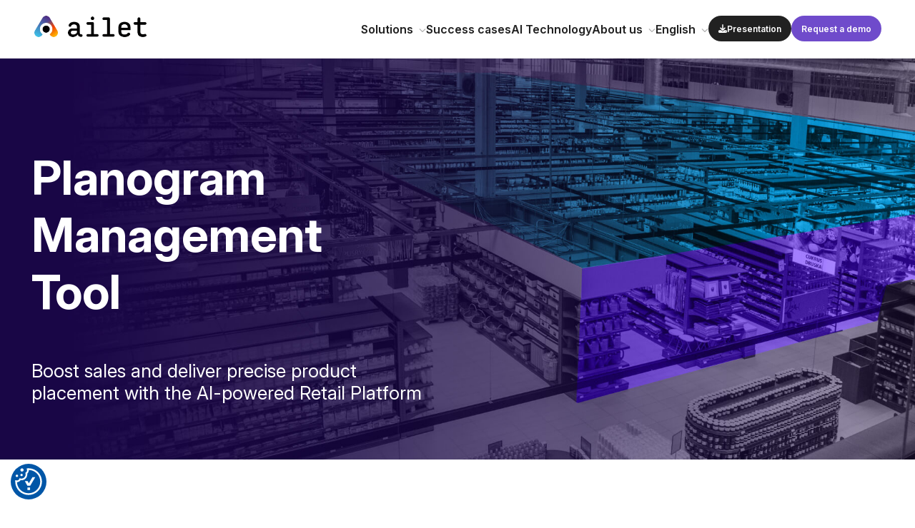

--- FILE ---
content_type: text/html; charset=UTF-8
request_url: https://ailet.com/retail-platform/planogram-management-tool/
body_size: 5852
content:
<!DOCTYPE html>

<html lang="en">
<head>
    <base href="https://ailet.com/" />
	<meta charset="UTF-8">
	
	<meta name="google-site-verification" content="IhgE8xC0420nFKpy0KRfv8-vhgKSnAk5UCQ9vIXdcX4"/>
    <link type="image/x-icon" href="https://ailet.com/favicon.ico" rel="shortcut icon">
	
	<title>Planogram Management Tool - Analyze your store with Ailet</title>
	<meta name="description" content="Planogram Management Tool. Analyze product availability, planogram adherence, share of shelf, and more with our software solution, providing insightful data.Use Planogram management from Ailet" />
	<meta name="viewport" content="width=device-width, initial-scale=1, maximum-scale=1" />
	
			
		    	    		
		
	<meta property="og:title" content="Planogram Management Tool"/>
    <meta property="og:description" content="Boost sales and deliver precise product<br> placement with the AI-powered Retail Platform"/>
    <meta property="og:image" content="https://ailet.com/assets/img/logo.webp"/>
    <meta property="og:type" content="product"/>
    <meta property="og:url" content= "https://ailet.com/retail-platform/planogram-management-tool/" />

	<link rel="preconnect" href="https://fonts.googleapis.com">
	<link rel="preconnect" href="https://fonts.gstatic.com" crossorigin>
	<link href="https://fonts.googleapis.com/css2?family=Inter:ital,opsz,wght@0,14..32,100..900;1,14..32,100..900&display=swap" rel="stylesheet">

	<link rel="stylesheet" href="assets/css/style.css">
	<link rel="stylesheet" href="assets/css/mmenu-light.css">
	<link rel="stylesheet" href="assets/css/swiper-bundle.min.css">

    <script src="assets/js/swiper-bundle.min.js"></script>
	<script src="assets/js/mmenu-light.js"></script>
	<script src="assets/js/app.js"></script>
	
	<script charset="utf-8" type="text/javascript" src="//js.hsforms.net/forms/embed/v2.js"></script>
	
<!-- Google Tag Manager -->
<script>(function(w,d,s,l,i){ w[l]=w[l]||[];w[l].push({ 'gtm.start':
new Date().getTime(),event:'gtm.js'});var f=d.getElementsByTagName(s)[0],
j=d.createElement(s),dl=l!='dataLayer'?'&l='+l:'';j.async=true;j.src=
'https://www.googletagmanager.com/gtm.js?id='+i+dl;f.parentNode.insertBefore(j,f);
})(window,document,'script','dataLayer','GTM-N6CWDR8');</script>
<!-- End Google Tag Manager -->

<!-- Google Tag Manager -->
<script>(function(w,d,s,l,i){ w[l]=w[l]||[];w[l].push({ 'gtm.start':
new Date().getTime(),event:'gtm.js'});var f=d.getElementsByTagName(s)[0],
j=d.createElement(s),dl=l!='dataLayer'?'&l='+l:'';j.async=true;j.src=
'https://www.googletagmanager.com/gtm.js?id='+i+dl;f.parentNode.insertBefore(j,f);
})(window,document,'script','dataLayer','GTM-NQV83RG');</script>
<!-- End Google Tag Manager -->

</head>
<body>
	<header>
		<div class="content_header">
			<div class="container">
				<div class="row header_main_row">
					<div class="logo_header_column">
						<a href="https://ailet.com/">
							<img src="assets/img/logo.webp" alt="">
						</a>
					</div>

					<div class="content_header_column row">
						<div class="menu_header">
							<a href="#" class="mobile_menu">
								<img src="assets/img/bars.svg" alt="Mobile menu">
								<span>Menu</span>
							</a>
							<nav>
								<ul class="main_nav">
									<li class="have_childs">
										<a href="#" onclick="event.preventDefault();">
											<span>Solutions</span>
										</a>
										<div class="dropdown_wrapper">
											<div class="dropdown_menu full_width">
												<div class="container">
													<div class="row">
														<div class="main_nav_column_menu">
															<div class="title_main_nav_column_menu">
																CPG Solutions																																															</div>

															<ul class="dropdown description_dropdown">
																<li>
																	<a href="cpg-platform/">CPG Platform</a>
																	<p>
																		Full scope solutions for precise execution																	</p>
																</li>
																<li>
																	<a href="cpg-platform/shelf-audit/">Shelf Audit</a>
																	<p>
																		Obtain real-time shelf data																	</p>
																</li>
																<li>
																	<a href="cpg-platform/shelf-execution/">Shelf Execution</a>
																	<p>
																		Drive merchandising excellence																	</p>
																</li>
																<li>
																	<a href="cpg-platform/price-monitoring/">Price Monitoring</a>
																	<p>
																		Enable effective pricing strategy																	</p>
																</li>
																<li>
																	<a href="cpg-platform/perfect-store-execution/">Perfect Store</a>
																	<p>
																		Achieve the picture of success																	</p>
																</li>
																<li>
																	<a href="cpg-platform/sales-force-efficiency-ir/">Sales Force Efficiency</a>
																	<p>
																		Drive sales with real-time data																	</p>
																</li>
															</ul>
														</div>
														<div class="main_nav_column_menu">
															<div class="title_main_nav_column_menu">
																Retail Solutions																																															</div>

															<ul class="dropdown description_dropdown">
																<li>
																	<a href="retail-platform/">Retail Platform</a>
																	<p>
																		Enabling process efficiency at retail scale																	</p>
																</li>
																<li>
																	<a href="retail-platform/enabling-planogram-compliance/">Planogram Compliance</a>
																	<p>
																		Ensure precise product placement																	</p>
																</li>
																<li>
																	<a href="retail-platform/price-execution/">Price Execution</a>
																	<p>
																		Ensure correct product prices																	</p>
																</li>
																<li>
																	<a href="retail-platform/on-shelf-availability/">On-shelf availability</a>
																	<p>
																		Drive product availability																	</p>
																</li>
															</ul>
														</div>
														<div class="main_nav_column_menu">
															<div class="title_main_nav_column_menu">
																Pharmacy Solutions																																															</div>

															<ul class="dropdown description_dropdown">
																<li>
																	<a href="pharma-platform/">Pharma Platform</a>
																	<p>
																		Full scope solutions for precise execution																	</p>
																</li>
															</ul>
														</div>
													</div>
												</div>
											</div>
										</div>
									</li>

									<li>
										<a href="success-cases/">
											<span>Success cases</span>
										</a>
									</li>

									<li>
										<a href="ai-technology/">
											<span>AI Technology</span>
										</a>
									</li>
									<li class="have_childs default_drop_case">
										<a href="#" onclick="event.preventDefault();">
											<span>About us</span>
										</a>
										<div class="about_company_dropdown">
										    <ul class=""><li><a href="about-us/">About us</a></li><li><a href="contacts/">Contacts</a></li><li><a href="partnership/">Partnership</a></li><li><a href="articles/">Blog</a></li><li><a href="events/">Events</a></li><li><a href="news/">News</a></li></ul>										</div>
									</li>
									
									<li class="have_childs default_drop_case">
										<a href="retail-platform/planogram-management-tool/">
											<span>English</span>
										</a>
										<div class="about_company_dropdown">
										    <ul>
										        <li><a href="https://ailet.com/es/retail-platform/planogram-management-tool/">Español</a></li><li><a href="https://ailet.com/pt-br/retail-platform/planogram-management-tool/">Português</a></li>										    </ul>
										</div>
									</li>
								</ul>
							</nav>
						</div>
						<div class="header_buttons row">
						    <a target="_blank" href="https://store.sap.com/dcp/en/product/display-0000060990_live_v1/ailet-retail-execution">
						        <img src="assets/img/avail-sap-store.png" alt="Available on SAP Store">
						    </a>
							<a href="/assets/img/docs/Ailet-Solutions.pdf" download="">
								<img src="assets/img/download.svg" alt="Download presentation">
								<span>Presentation</span>
							</a>
							<a href="request-demo/">
								<span>Request a demo</span>
							</a>
						</div>
					</div>
				</div>
			</div>
		</div>
	</header>

	<main>
		

<section class="success_case section service_banner_params" style="position:relative;background: url(assets/img/Retail-1.jpg) center no-repeat;">
								<div class="container_case_bg container">
					<h1 style="max-width:991px;">
						Planogram<br> Management<br> Tool					</h1>
										<div class="intro_service">
					    Boost sales and deliver precise product<br> placement with the AI-powered Retail Platform					</div>
									</div>
</section>
    
		<div class="container">
			<section class="section text_area_section">
				<h2>Key Benefits</h2>

<div class="custom_service_block4">
<div class="item_custom_service_block4">
<div class="image_item_custom_service_block4"><img alt="" src="assets/img/kb1-1.png" /></div>

<div class="title_item_custom_service_block4">Decisions based on real-time data</div>

<div class="text_item_custom_service_block4">Set your brand apart and gain market share with responsive management and field teams. Explore the ability to respond to the current situation in stores on time</div>
</div>

<div class="item_custom_service_block4">
<div class="image_item_custom_service_block4"><img alt="" src="assets/img/kb2-1.png" /></div>

<div class="title_item_custom_service_block4">Success-oriented field teams</div>

<div class="text_item_custom_service_block4">Facilitate collaboration between the management and field teams. Provide actionable insights and real-time analytics for all the business units involved</div>
</div>

<div class="item_custom_service_block4">
<div class="image_item_custom_service_block4"><img alt="" src="assets/img/kb3-1.png" /></div>

<div class="title_item_custom_service_block4">Merchandising excellence</div>

<div class="text_item_custom_service_block4">Deliver precise execution of the retail program for your products. Track, evaluate and improve inaccuracies in placement, pricing or promo material right at the shelf</div>
</div>

<div class="item_custom_service_block4">
<div class="image_item_custom_service_block4"><img alt="" src="assets/img/kb4-1.png" /></div>

<div class="title_item_custom_service_block4">Pricing policy compliance</div>

<div class="text_item_custom_service_block4">Ensure correct prices for your products across all sales channels. Make sure the promotional activities start and end on time</div>
</div>
</div>

<h2 style="padding: 0px; margin: 100px 0px 0px 0px;">How does it work?</h2>

<div class="custom_service_block6">
<div class="steps_custom_service_block6">
<div class="image_steps_custom_service_block6"><img alt="" src="assets/img/steps.png" /></div>

<div class="content_steps_custom_service_block6">
<div class="number_content_steps_custom_service_block6">1</div>

<div class="text_content_steps_custom_service_block6">A User takes a photo of the shelf</div>
</div>
</div>

<div class="icon_custom_service_block6">&nbsp;</div>

<div class="steps_custom_service_block6">
<div class="image_steps_custom_service_block6"><img alt="" src="assets/img/hdiw2-1.png" /></div>

<div class="content_steps_custom_service_block6">
<div class="number_content_steps_custom_service_block6">2</div>

<div class="text_content_steps_custom_service_block6">Images are processed and recognized instantly</div>
</div>
</div>

<div class="icon_custom_service_block6">&nbsp;</div>

<div class="steps_custom_service_block6">
<div class="image_steps_custom_service_block6"><img alt="" src="assets/img/hdiw3-1.png" /></div>

<div class="content_steps_custom_service_block6">
<div class="number_content_steps_custom_service_block6">3</div>

<div class="text_content_steps_custom_service_block6">Real-time analytics are available for the management team</div>
</div>
</div>
</div>

<h2 style="padding: 0px; margin: 100px 0px 0px 0px;">Contact us</h2>

<p>
<script>
  hbspt.forms.create({
    portalId: "5094187",
    formId: "91373cb8-341d-4981-a687-ccb785ae4059",
    region: "na1"
  });
</script>


</p>
			</section>
		</div>

	</main>

	<footer>
		<div class="container">
			<div class="row">
				<div class="footer_column">
					<div class="item_footer_column">
						<div class="title_footer_column">
							CPG
						</div>
						<div class="links_footer_column">
						    <ul>
						        <li><a href="cpg-platform/shelf-audit/">Shelf Audit</a></li>
<li><a href="cpg-platform/shelf-execution/">Shelf Execution</a></li>
<li><a href="cpg-platform/price-monitoring/">Price Monitoring</a></li>
<li><a href="cpg-platform/perfect-store-execution/">Perfect Store</a></li>
<li><a href="ai-technology/">AI Technology</a></li>
<li><a href="cpg-platform/sales-force-efficiency-ir/">Sales Force Efficiency</a></li>
<li><a href="cpg-platform/product-image-recognition/"> Product Image Recognition</a></li>
<li><a href="cpg-platform/merchandising-audit/">Merchandising Audit</a></li>						    </ul>
						</div>
					</div>

					<div class="item_footer_column">
						<div class="title_footer_column">
							RETAIL
						</div>
						<div class="links_footer_column">
						    <ul>
						        <li><a href="cpg-platform/shop-audit/">Store Audit</a></li>
<li><a href="retail-platform/enabling-planogram-compliance/">Planogram Compliance</a></li>
<li><a href="retail-platform/price-execution/">Price Execution</a></li>
<li><a href="ai-technology/">AI Technology</a></li>
<li><a href="retail-platform/on-shelf-availability/">On-shelf availability</a></li>
<li><a href="retail-platform/retail-execution-solution/">Retail Execution</a></li>
<li><a href="retail-platform/image-recognition-retail/"> Image Recognition</a></li>						    </ul>
						</div>
					</div>
				</div>
				<div class="footer_column">
					<div class="item_footer_column">
						<div class="title_footer_column">
							PHARMA
						</div>
						<div class="links_footer_column">
							<ul>
							    <li><a href="pharma-platform/">Pharma Platform</a></li>
<li><a href="ai-technology/">AI Technology</a></li>							</ul>
						</div>
					</div>
				</div>
				<div class="footer_column">
					<div class="item_footer_column">
						<div class="title_footer_column">
							COMPANY INSIGHTS
						</div>
						<div class="links_footer_column">
							<ul id="custom_left_padd">
							    <li><a href="about-us/">About us</a></li>
<li><a href="ai-technology/">AI Technology</a></li>
<li><a href="partnership/">Partnership</a></li>
<li><a href="contacts/">Contacts</a></li>
<li><a href="privacy_policy/">Privacy Policy</a></li>
<li><a href="articles/">Blog</a></li>							</ul>
						</div>
					</div>
				</div>
				<div class="footer_column">
					<div class="item_footer_column">
					    

<div class="title_footer_column">
    SUBSCRIBE
</div>
<form action="#" class="subscribe_footer">
    <label for="subscribe_input_footer"> Email<span class="required">*</span> </label>
    <input type="text" id="subscribe_input_footer" name="subscriber_mail" required class="form_controller" />

    <input type="submit" value="Submit" name="subscriberbtn">
</form>
<div class="footer_form_text_subscribe">
    <p>Ailet provides real-time, in-store visibility, insights, and on-demand execution to help CPG companies and retailers create transformative shopper experiences.</p>

    <p>Ailet will use any of the data provided hereunder in accordance with the <a href="/privacy_policy/" target="_blank">Privacy Policy</a></p>
</div>


						<div class="footer_socials">
							<a href="https://www.youtube.com/channel/UCrJPEAyb6DUNWeQqvIRiH5Q" target="_blank">
								<img src="assets/img/youtube.svg" alt="YouTube">
							</a>
							<a href="https://www.linkedin.com/company/ailet" target="_blank">
								<img src="assets/img/linkedin.svg" alt="LinkedIN">
							</a>
						</div>
					</div>
				</div>
			</div>
		</div>
	</footer>
	
	<div class="btn_up_arrow btn-up_hide">
	    <img src="/assets/img/sign_white.svg" alt="Scroll to Top">
	</div>
	
	<div class="cookie_bar" data-tooltip="Consent Preferences" onclick="OpenModalDialog('cookie_show');">
	    <button>
	        <img src="/assets/img/revisit.svg" alt="Consent Preferences">
	    </button>
	</div>
	
	<dialog id="cookie_show">
	    <div class="dialog_body">
	        <div class="title_dialog_body">
	            Customize Consent Preferences
	        </div>
	        <div class="pretext_dialog_body">
	            <p>We use cookies to help you navigate efficiently and perform certain functions. You will find detailed information about all cookies under each consent category below.</p>
	            <p>The cookies that are categorized as "Necessary" are stored on your browser as they are essential for enabling the basic functionalities of the site. </p><p>We also use third-party cookies that help us analyze how you use this website, store your preferences, and provide the content and advertisements that are relevant to you. These cookies will only be stored in your browser with your prior consent.</p>
	            <p>You can choose to enable or disable some or all of these cookies but disabling some of them may affect your browsing experience.</p>
	        </div>
	        <button class="pretext_dialog_body_open">
	            Show more
	        </button>
	        <div class="cookie_variables">
	            <div class="item_cookie_variable">
	                <div class="chevron_item_cookie_variable">
	                    >
	                </div>
	                <div class="title_item_cookie_variable">
	                    <div class="title_title_item_cookie_variable">
	                        Necessary
	                    </div>
	                    <div class="green_title_item_cookie_variable">
	                        Always Active
	                    </div>
	                    <p>
	                        Necessary cookies are required to enable the basic features of this site, such as providing secure log-in or adjusting your consent preferences. These cookies do not store any personally identifiable data.
	                    </p>
	                </div>
	                <div class="description_item_cookie_variable">
	                    No cookies to display.
	                </div>
	            </div>
	            <div class="item_cookie_variable">
	                <div class="chevron_item_cookie_variable">
	                    >
	                </div>
	                <div class="title_item_cookie_variable">
	                    <div class="title_title_item_cookie_variable">
	                        Functional
	                    </div>
	                    <p>
	                        Functional cookies help perform certain functionalities like sharing the content of the website on social media platforms, collecting feedback, and other third-party features.
	                    </p>
	                </div>
	                <div class="description_item_cookie_variable">
	                    No cookies to display.
	                </div>
	            </div>
	            <div class="item_cookie_variable">
	                <div class="chevron_item_cookie_variable">
	                    >
	                </div>
	                <div class="title_item_cookie_variable">
	                    <div class="title_title_item_cookie_variable">
	                        Analytics
	                    </div>
	                    <p>
	                        Analytical cookies are used to understand how visitors interact with the website. These cookies help provide information on metrics such as the number of visitors, bounce rate, traffic source, etc.
	                    </p>
	                </div>
	                <div class="description_item_cookie_variable">
	                    No cookies to display.
	                </div>
	            </div>
	            <div class="item_cookie_variable">
	                <div class="chevron_item_cookie_variable">
	                    >
	                </div>
	                <div class="title_item_cookie_variable">
	                    <div class="title_title_item_cookie_variable">
	                        Performance
	                    </div>
	                    <p>
	                        Performance cookies are used to understand and analyze the key performance indexes of the website which helps in delivering a better user experience for the visitors.
	                    </p>
	                </div>
	                <div class="description_item_cookie_variable">
	                    No cookies to display.
	                </div>
	            </div>
	            <div class="item_cookie_variable">
	                <div class="chevron_item_cookie_variable">
	                    >
	                </div>
	                <div class="title_item_cookie_variable">
	                    <div class="title_title_item_cookie_variable">
	                        Advertisement
	                    </div>
	                    <p>
	                        Advertisement cookies are used to provide visitors with customized advertisements based on the pages you visited previously and to analyze the effectiveness of the ad campaigns.
	                    </p>
	                </div>
	                <div class="description_item_cookie_variable">
	                    No cookies to display.
	                </div>
	            </div>
	        </div>
	        <div class="btns_cookie">
	            <button class="first_type_cookie" onclick="CloseModalDialog();">
	            Reject All
	        </button>
	        <button class="first_type_cookie" onclick="CloseModalDialog();">
	            Save My Preferences
	        </button>
	        <button class="second_type_cookie" onclick="CloseModalDialog();">
	            Accept All
	        </button>
	        </div>
	    </div>
	    <div class="exit_form" onclick="CloseModalDialog();">
        <svg width="14" height="14" viewBox="0 0 14 14" fill="none" xmlns="http://www.w3.org/2000/svg">
            <path d="M0.954924 2.35953L2.36027 0.954187L13.674 12.2679L12.2686 13.6732L0.954924 2.35953Z" style="fill:#6f4bcb;"></path>
            <path d="M2.36028 13.6732L0.954938 12.2679L12.2686 0.954193L13.674 2.35953L2.36028 13.6732Z" style="fill:#6f4bcb;"></path>
        </svg>
    </div>
	</dialog>

	<nav id="my-menu">
		<ul class=""><li class="first active"><span>Solutions</span><ul class=""><li class="first"><a href="cpg-platform/">CPG Platform</a><ul class=""><li class="first"><a href="cpg-platform/shelf-audit/">Shelf Audit</a></li>
<li><a href="cpg-platform/shelf-execution/">Shelf Execution</a></li>
<li><a href="cpg-platform/price-monitoring/">Price Monitoring</a></li>
<li><a href="cpg-platform/perfect-store-execution/">Perfect Store</a></li>
<li class="last"><a href="cpg-platform/sales-force-efficiency-ir/">Sales Force Efficiency</a></li>
</ul></li>
<li class="active"><a href="retail-platform/">Retail Platform</a><ul class=""><li class="first"><a href="retail-platform/enabling-planogram-compliance/">Planogram Compliance</a></li>
<li><a href="retail-platform/price-execution/">Price Execution</a></li>
<li class="last"><a href="retail-platform/on-shelf-availability/">On-shelf availability</a></li>
</ul></li>
<li class="last"><a href="pharma-platform/">Pharma Platform</a></li>
</ul></li>
<li><a href="ai-technology/">AI Technology</a></li>
<li><a href="success-cases/">Success cases</a></li>
<li><span>About us</span><ul class=""><li class="first"><a href="about-us/">About us</a></li>
<li><a href="contacts/">Contacts</a></li>
<li><a href="partnership/">Partnership</a></li>
<li><a href="articles/">Blog</a></li>
<li><a href="events/">Events</a><ul class=""><li class="first"><a href="events/shoptalk-dinner-and-drinks/">SHOPTALK DINNER & DRINKS</a></li>
</ul></li>
<li class="last"><a href="news/">News</a><ul class=""><li class="first"><a href="market/">Market</a></li>
<li class="last"><a href="workshops/">Workshops Ailet </a></li>
</ul></li>
</ul></li>
<li class="last"><a href="unlocking-ai-potential-building-trust-value-and-results/">Unlocking AI Potential: Building Trust, Value, and Results</a></li>
</ul>	</nav>
	
	


<script> (function(ss,ex){ window.ldfdr=window.ldfdr||function(){ (ldfdr._q=ldfdr._q||[]).push([].slice.call(arguments));}; (function(d,s){ fs=d.getElementsByTagName(s)[0]; function ce(src){ var cs=d.createElement(s); cs.src=src; cs.async=1; fs.parentNode.insertBefore(cs,fs); }; ce('https://sc.lfeeder.com/lftracker_v1_'+ss+(ex?'_'+ex:'')+'.js'); })(document,'script'); })('ywVkO4XKRvb7Z6Bj'); </script>
	
	<!-- Yandex.Metrika counter -->
<script type="text/javascript" >
    (function (d, w, c) {
        (w[c] = w[c] || []).push(function() {
            try {
                w.yaCounter70467829 = new Ya.Metrika({
                    id:70467829,
                    clickmap:true,
                    trackLinks:true,
                    accurateTrackBounce:true,
                    webvisor:true
                });
            } catch(e) { }
        });

        var n = d.getElementsByTagName("script")[0],
            x = "https://mc.webvisor.org/metrika/watch_ww.js",
            s = d.createElement("script"),
            f = function () { n.parentNode.insertBefore(s, n); };
        for (var i = 0; i < document.scripts.length; i++) {
            if (document.scripts[i].src === x) { return; }
        }
        s.type = "text/javascript";
        s.async = true;
        s.src = x;

        if (w.opera == "[object Opera]") {
            d.addEventListener("DOMContentLoaded", f, false);
        } else { f(); }
    })(document, window, "yandex_metrika_callbacks");
</script>
<noscript><div><img src="https://mc.yandex.ru/watch/70467829" style="position:absolute; left:-9999px;" alt="" /></div></noscript>
<!-- /Yandex.Metrika counter -->
	
</body>
</html>

--- FILE ---
content_type: text/css
request_url: https://ailet.com/assets/css/style.css
body_size: 8521
content:
:root {
	--font_family_main: "Inter", sans-serif;
	--main_color: #232329;
	--link_color: rgb(111,75,203);
}
* {
	box-sizing: border-box;
	outline: 0!important;
	transition: all .1s ease;
}
html {
	font-family: var(--font_family_main);
	font-size: 20px;
	color: var(--main_color);
}
body {
	margin:0;
	overflow-x: hidden;
}
a {
	color: var(--link_color);
	text-decoration: none;
}
button {
	cursor: pointer;
}
main {
	min-height: 100vh;
}
.container {
	max-width: 95%;
	width: 100%;
	padding-right: 15px;
    padding-left: 15px;
    margin-right: auto;
    margin-left: auto;
}
main .container,
footer .container,
.dropdown_wrapper .container {
	max-width: 1222px;
}
.row {
	display: flex;
	flex-wrap: wrap;
}
header {
	padding-top: 81px;
	margin-bottom: 40px;
    border-bottom: 1px solid rgba(0,0,0, .05);
    transition: all 0.3s ease;
}
header .content_header {
	position: absolute;
	background-color: #fff;
	z-index: 10;
	left: 0;
	top: 0;
	width: 100%;
}
.header_main_row {
	align-items: center;
	height: 80px;
}
.logo_header_column {
	width: 160px;
}
.logo_header_column a {
	display: block;
}
.logo_header_column img {
	width: 160px;
}
.content_header_column {
	flex: 1 1 auto;
	justify-content: flex-end;
	gap:20px;
    align-items: center;
}
.menu_header .mobile_menu {
	display: none;
}
.menu_header nav ul.main_nav {
	display: inline-flex;
	list-style: none;
	margin: 0;
	padding: 0;
	gap:20px;
	font-size: 16px;
	font-weight: 600;
}
.menu_header nav ul.main_nav > li > a {
	color: #212121;
	position: relative;
}
.menu_header nav ul.main_nav li.have_childs > a::after {
	margin-left: 4px;
    content: "";
    background: url(../img/chevron-down.svg);
    width: 10px;
    height: 10px;
    display: inline-block;
}
.menu_header nav ul.main_nav > li:hover > a {
	color: var(--link_color);
}
.menu_header nav ul.main_nav li .dropdown_wrapper {
	position: absolute;
    left: 0;
    width: 100vw;
    background: rgba(0, 0, 0, .5);
    height: calc(100vh - 80px);
    top: 80px;
    z-index: -5;
    opacity: 0;
    display: none;
}
.menu_header nav ul.main_nav li .dropdown_wrapper .dropdown_menu.full_width {
	background: var(--main_color);
	padding: 40px 0 20px 0;
}
.main_nav_column_menu .dropdown {
	margin: 0;
	padding: 0;
}
.dropdown_wrapper .dropdown_menu.full_width .row {
	gap:60px;
	justify-content: flex-end;
}
.main_nav_column_menu {
	width: calc( (100% - 120px) / 3);
}
.description_dropdown li > a {
	color:#fff;
	font-weight: 400;
}
.description_dropdown li:hover > a {
	color: var(--link_color);
}
.description_dropdown li > p {
	color:#9194a2;
	font-weight: 400;
    margin: 1em 0 1.5em 0;
}
.title_main_nav_column_menu {
	color: #fff;
	font-weight: 700;
	margin-bottom: 30px;
}
ul.main_nav > li.have_childs:hover > .dropdown_wrapper {
	opacity: 1;
	z-index: 0;
	display: block;
}
ul.main_nav > li.have_childs:hover > a::before {
	z-index: 0;
	height: 50px;
	width: 100%;
	position: absolute;
	content: "";
}
.default_drop_case {
    position:relative;
}
.about_company_dropdown {
    display:none;
}
.about_company_dropdown ul {
    list-style:none;
    padding:0;
    margin:0;
}
.have_childs:hover > .about_company_dropdown {
    display:block;
    position:absolute;
    left:-100px;
    top:20px;
    width: 200px;
    background-color: var(--main_color);
    border-radius:15px;
    padding:15px;
}
.have_childs:hover > .about_company_dropdown ul li a {
    color:#fff;
    font-size:14px;
    font-weight:500;
    display:block;
    padding:8px 0;
}
.have_childs:hover > .about_company_dropdown ul li:hover a {
    color: var(--link_color);
}


.header_buttons {
	align-items: center;
	gap:20px;
	justify-content: center;
}
.header_buttons a {
	display: inline-flex;
	background-color: var(--link_color);
	color: #fff;
	padding: 5px 14px;
	border-radius: 35px;
	min-height: 36px;
	gap:5px;
    align-items: center;
    font-size: 12px;
    font-weight: 600;
}
.header_buttons a[download] {
	background-color: #212121;
}
.header_buttons a img {
	width: 12px;
	height: 12px;
}
.header_buttons a[target="_blank"] {
    border-radius:0;
    background:transparent;
    padding:0;
}
.header_buttons a[target="_blank"] img {
    width: 100%;
    height: 36px;
}
section.section {
	margin-bottom: 100px;
}
section.section h1 {
	font-size: 66px;
	font-weight: 700;
}
section.section.success_case h1 {
	color: #fff;
	max-width: 767px;
}
.service_banner_params h1 {
    margin-top:0;
}
.success_cases .row {
	align-items: center;
	justify-content: space-between;
	flex-wrap: wrap;
	gap:40px;
}
.success_cases .success_cases_title,
.success_cases .success_cases_img {
	width: calc( 50% - 20px );
}
.success_cases .success_cases_img img {
	max-width: 360px;
	width: 100%;
}

section.text_area_section h2 {
	font-size: 42px;
	font-weight: 700;
	line-height: 1.3;
}
section.text_area_section h3 {
	font-size: 32px;
	font-weight: 700;
	line-height: 1.3;
}
section.text_area_section p {
	font-weight: 400;
	line-height:1.6;
}
section.text_area_section p > a {
    text-decoration:underline;
}
section.text_area_section img {
	max-width: 100%;
}
section.text_area_section li {
    margin:20px;
    line-height:1.6;
}
section.section.success_case {
	height: calc( 100vh - 81.8px);
	background-size: cover!important;
    display: flex;
    align-items: center;
}
section.section.success_case.service_banner_params {
    height:auto;
    max-height: calc(100vh - 81.8px);
    min-height: 78vh;
}
.service_banner_params {
    padding-top:50px;
}
.service_banner_params .success_cases_img img {
    max-width:80%;
}
.listing_cases {
	justify-content: flex-start;
	gap:40px;
	flex-wrap: wrap;
}
.listing_cases .item_case {
	width: calc( (100% - 120px) / 4);
	text-decoration: none;
	color: #000;
}
.listing_cases.color_listing_cases_mix .item_case {
    color:var(--link_color);
}
.listing_cases .item_case img {
	width: 100%;
	/*aspect-ratio: 1.5 / 1;*/
	border-radius: 15px;
}
.listing_cases .item_case span {
	width: 100%;
	display: inline-block;
	font-weight: 700;
	margin-top: 10px;
}
.logo_case_bg img {
	max-width: 100%;
}
.custom_article_block1 {
	display: flex;
	flex-wrap: wrap;
	gap:40px;
	justify-content: center;
	margin:40px 0;
}
.item_custom_article_block_1 {
	min-height: 100%;
	width: calc( (100% - 120px) / 4);
	box-shadow:0 0 14px 0 rgba(0,0,0,.15);
	padding: 15px;
	border-radius: 15px;
}
.number_item_custom_article_block_1 {
	font-weight: 700;
	display: flex;
	justify-content: center;
	align-items: center;
	margin:0 0 25px 15px;
	border:1px solid #000;
	border-radius: 255px;
	width: 50px;
	height: 50px;
	text-align: center;
}
.content_item_custom_article_block_1 {
	font-weight: 700;
	line-height: 1.3;
}
.custom_article_block2 {
	display: flex;
	flex-wrap: wrap;
	justify-content: space-between;
	align-items: center;
	gap:40px;
	margin:40px 0;
}
.image_custom_article_block2 {
	max-width: 500px;
	width: 100%;
}
.image_custom_article_block2 img {
	width: 100%;
}
.text_custom_article_block2 {
	max-width: 400px;
	width: 100%;
}
.title_text_custom_article_block2 {
	font-size: 30px;
	font-weight: 700;
	line-height: 1.3;
	margin-bottom: 40px;
}
.btn_text_custom_article_block2 {
	display: inline-block;
	padding: 10px 25px;
	text-align: center;
	color: #fff;
	font-weight: 700;
	font-size:16px;
	background-color: var(--link_color);
	border-radius: 255px;
	margin-top: 40px;
}
.custom_article_block3 {
	display: flex;
	flex-wrap: wrap;
	justify-content: center;
	gap:40px;
	margin:40px 0;
}
.item_custom_article_block3	{
	width: calc( (100% - 80px) / 3);
}
.number_item_custom_article_block3 {
	color: var(--link_color);
	font-size: 24px;
	font-weight: 700;
	margin-bottom: 15px;
	opacity: .6;
}
.image_custom_article_block3 img {
	/*aspect-ratio: 1.5 / 1;*/
	border-radius: 15px;
}
.title_custom_article_block3 {
	margin-top: 15px;
	font-weight: 700;
}
.custom_article_block4 {
    display: flex;
    flex-wrap: wrap;
    justify-content: space-between;
    gap: 10px 40px;
    margin:40px 0;
}
.custom_article_block5 {
    display:flex;
    flex-wrap:wrap;
    gap:50px 20px;
    margin:40px 0;
}
.item_custom_article_block5 {
    width: calc( (100% - 40px) / 2);
    display:flex;
    gap:20px;
}
.number_item_custom_article_block5 {
    background-color: #f1edfd;
    color: #6f4bcb;
    width:60px;
    height:60px;
    border-radius:255px;
    display:flex;
    align-items:center;
    font-weight:bold;
    justify-content:center;
}
.circle_item_custom_article_block5 {
    width:20px;
    height:20px;
    display:flex;
    background-color:#6f4bcb;
    padding:5px;
    border-radius:255px;
}
.circle_item_custom_article_block5 svg {
    width:100%;
    fill:#fff;
}
.content_item_custom_article_block5 {
    flex: 1 1 0;
}
.title_content_item_custom_article_block5 {
    margin-bottom:15px;
    font-weight:bold;
    line-height:1.35;
}

.custom_article_block6 {
    background-color:#E9EBF3;
    padding:40px;
    margin:40px 0;
}
.right_custom_article_block6 {
    width:80px;
}
.right_custom_article_block6 svg {
    transform: rotateY(180deg) rotate(-15deg);
    width:100%;
}
.down_custom_article_block6 {
    width:30px;
    margin:15px auto;
    display:none;
}
.flex_custom_article_block6 {
    display:flex;
    gap:30px;
    margin:15px auto;
    align-items:center;
}
.btn_link_custom_article_block6 {
    font-size: 16px;
    font-family: inherit;
    font-weight: 500;
    color: #fff;
    background-color: rgba(111, 75, 203, 1);
    padding: 12px 21px;
    border-radius: 255px;
    width: auto;
    text-align: center;
}


.cite_img {
	max-width: 150px;
}
.cite_content {
	flex: 1 1 0;
}
.cite_name {
	font-size: 38px;
	font-weight: 700;
	margin-bottom: 15px
}
.cite_spec {
	font-weight: 600;
	margin-bottom: 30px;
}
.blog_parent_title {
    width:100%;
    text-align:center;
}
.follow_post {
    display:flex;
    flex-wrap:wrap;
    justify-content:space-between;
    align-items:center;
    gap:40px;
    margin:40px 0;
}
.left_column_follow_post {
    display: flex;
    gap: 20px;
    align-items: center;
    max-width:290px;
    width:100%;
}
.image_left_column_follow_post {
    flex: 1 1 0;
}
.right_column_follow_post {
    flex: 1 1 0;
    line-height:1.3;
}
.after_image_left_column_follow_post {
    max-width:190px;
    width:100%;
}
.fio_after_image_left_column_follow_post {
    font-weight:700;
    margin-bottom:10px;
}
details summary {
    padding: 15px;
    box-shadow: 0 0 14px 0 rgba(0, 0, 0, .15);
    border-radius: 15px;
    cursor: pointer;
    margin-bottom:10px;
}
.btn_contact_contacts {
    background-color: var(--link_color);
    border-radius: 255px;
    padding: 20px 65px;
    color:#fff;
    text-transform:uppercase;
}
.contacts_block {
    display:flex;
    flex-wrap:wrap;
    justify-content:center;
    gap:40px;
    margin:40px 0;
}
.item_contacts_block {
    width: calc( (100% - 120px) / 4);
    min-height:100%;
}
.title_item_contacts_block {
    font-size:32px;
    font-weight:700;
    padding-bottom:20px;
    border-bottom: 2px solid var(--link_color);
    margin-bottom:20px;
}
.form_main_start {
    display:flex;
    flex-wrap:wrap;
    justify-content:center;
    align-items:center;
    gap:40px;
    margin:40px 0;
}
.item_form {
    width: calc( (100% - 40px) / 2);
}
.form_main_start .item_form:nth-child(3) {
    width:100%;
}
.item_form label {
    display:block;
    margin-bottom:10px;
    font-weight:500;
    font-size:14px;
}
.item_form label span {
    color:red;
}
.item_form input {
    height:40px;
    width:100%;
    border:1px solid var(--link_color);
    border-radius:15px;
    padding:0 15px;
    margin-bottom:40px;
}
.item_form input:last-child {
    margin-bottom:0;
}
.sup_form {
    font-size:14px;
    font-weight:300;
}
input[type="submit"] {
    display: inline-block;
    max-width: 290px;
    width: 100%;
    margin: 0 auto 0 0;
    background-color: var(--link_color);
    color: #fff;
    font-size: 12px;
    padding: 12px 24px;
    line-height: 12px;
    border-radius: 15px;
    font-weight: 600;
    border: none;
    cursor:pointer;
}

	    .not_found_flex {
	        display:flex;
	        flex-wrap:wrap;
	        justify-content:space-between;
	        gap:50px;
	    }
	    .not_found_flex_content {
	        max-width:688px;
	        width:100%;
	    }
	    .not_found_flex_content h1 {
	        font-size:36px;
	        font-weight:bold;
	    }
	    .not_found_flex_content p {
	        font-size:24px;
	        margin:40px 0;
	    }
	    .not_found_flex_icon {
	        max-width:311px;
	        width:100%;
	    }
	    .not_found_flex_icon svg {
	        width:100%;
	    }
	    .links_not_found_flex_content {
	        display:flex;
	        flex-wrap:wrap;
	        align-items:center;
	        gap:25px;
	    }
	    .links_not_found_flex_content a {
	        font-size:16px;
	        font-family:inherit;
	        font-weight:500;
	        color:#fff;
	        background-color:rgba(111, 75, 203, 1);
	        padding:12px 21px;
	        border-radius:255px;
	        width:160px;
	        text-align:center;
	    }
	    .links_not_found_flex_content a:last-child {
	        background-color:#000;
	    }
	    
.listing_cases .item_event {
    width:calc( (100% - 40px) / 2);
    min-height:100%;
    color:var(--main_color);
}
.item_event img {
    width:100%;
}
.item_event span {
    display:inline-block;
    font-weight:700;
    margin:15px 0;
}
.item_event div {
    line-height:1.3;
}
.custom_service_block {
    flex-flow: column;
    display: flex;
    gap: 40px;
    margin:40px 0;
}

.item_custom_service_block {
    display:flex;
    gap:40px 6%;
    align-items:center;
}
.custom_service_block .item_custom_service_block:nth-child(even) {
    flex-flow: row-reverse;
}
.text_item_custom_service,
.img_item_custom_service {
    width:47%;
}
.text_item_custom_service {
    line-height:1.6;
}

.img_item_custom_service img {
    border-radius:15px;
    width:100%;
    /*aspect-ratio: 2 / 1;*/
}
.text_item_custom_service .title_text_item_custom_service {
    font-size:28px;
    font-weight:700;
    margin-bottom:30px;
}
.custom_service_block2 {
    display: flex;
    align-items: center;
    justify-content: center;
    gap: 40px 6%;
    margin:40px 0;
}
.item_custom_service_block2 {
    width:47%;
    display: flex;
    align-items: center;
    justify-content: center;
    gap: 40px 6%;
}

.image_item_custom_service_block2,
.content_item_custom_service_block2 {
    width:47%;
}
.image_item_custom_service_block2 img {
    width:100%;
    border-radius:15px;
    aspect-ratio: 1 / 1;
}
.content_item_custom_service_block2 .title_content_item_custom_service_block2 {
    font-weight:700;
    margin-bottom:15px;
}

.custom_service_block3 {
    display: flex;
    flex-wrap: wrap;
    justify-content: center;
    gap: 40px;
}
.item_custom_service_block3 {
    width: calc( (100% - 120px) / 4);
}
.item_custom_service_block3 .icon_custom_service_block3 {
    width:90px;
    margin:0 auto 15px auto;
}
.item_custom_service_block3 .icon_custom_service_block3 img {
    width:100%;
    aspect-ratio: 1 / 1;
}
.item_custom_service_block3 .title_custom_service_block3 {
    font-weight:700;
    text-align:center;
}
.item_custom_service_block3 .text_custom_service_block3 {
    margin-top:20px;
    font-weight:300;
}
.intro_service {
    font-size:26px;
    color:#fff;
}
.custom_service_block4 {
    margin:40px 0;
    display:flex;
    gap:40px;
    flex-wrap:wrap;
    justify-content:center;
}
.item_custom_service_block4 {
    width: calc( (100% - 120px) / 4);
}
.image_item_custom_service_block4 img {
    width:100%;
    border-radius:15px;
    aspect-ratio: 1.1 / 1;
}
.title_item_custom_service_block4 {
    font-weight:700;
    margin:20px 0;
    font-size:22px;
    min-height:62px;
}
.text_item_custom_service_block4 {
    font-size:16px;
    line-height:1.35;
}
.custom_service_block5 {
    margin:40px 0;
}
.custom_service_block5 .line_custom_service_block5 {
    width:100px;
    border-top:3px solid var(--main_color);
    margin:0 auto;
    opacity:.6;
}
.content_custom_service_block5 {
    max-width:767px;
    width:100%;
    font-size:42px;
    text-align:center;
    margin:40px auto;
}
.custom_service_block6 {
    margin:40px 0;
    display:flex;
    gap:40px 20px;
    justify-content:center;
}
.custom_service_block6 .steps_custom_service_block6 {
    width: calc( (100% - 130px) / 3);
}
.custom_service_block6 .icon_custom_service_block6 {
    width:25px;
    display:flex;
    align-items:center;
}
.custom_service_block6 .icon_custom_service_block6 svg {
    width:100%;
}
.content_steps_custom_service_block6 {
    display:flex;
    flex-wrap:wrap;
    justify-content:space-between;
    gap:20px 10px;
    margin:40px 0;
}
.number_content_steps_custom_service_block6 {
    width:31px;
    height:31px;
    color:#fff;
    background-color:var(--link_color);
    display:flex;
    justify-content:center;
    align-items:center;
    font-size:18px;
    font-weight:700;
    border-radius:255px;
}
.text_content_steps_custom_service_block6 {
    font-size:22px;
    font-weight:700;
    flex: 1 1 0;
}
.custom_service_block7 {
    display:flex;
    flex-wrap:wrap;
    justify-content:center;
    gap:40px;
    margin:40px 0;
}
.video_custom_service_block7 {
    width:60%;
}
.video_custom_service_block7 video {
    width:100%;
    border-radius:15px;
}
.title_custom_service_block7 {
    flex: 1 1 0;
    font-weight:700;
    font-size:42px;
}
.custom_service_block8 {
    margin: 40px 0;
    display: flex;
    gap: 40px 20px;
    justify-content: center;
}
.custom_service_block8 .icon_custom_service_block6 {
    width: 25px;
    display: flex;
    align-items: center;
}
.custom_service_block8 .text_content_steps_custom_service_block6 {
    font-size:16px;
}
@media (min-width:991px) {
    .custom_service_block8 .steps_custom_service_block6 {
    flex:1 1 0;
}
}
.custom_service_block9 {
    display:flex;
    flex-wrap:wrap;
    justify-content:center;
    align-items:center;
    gap:40px;
    margin:40px 0;
}

.left_custom_service_block9 {
    flex: 1 1 0;
    display:flex;
    flex-flow:column;
    gap:40px;
}
.image_custom_service_block9 {
    max-width:575px;
    width:100%;
}
.image_custom_service_block9 img {
    width:100%;
    border-radius:15px;
}
.title_left_custom_service_block9 {
    display:flex;
    align-items:center;
    gap:10px;
    margin-bottom:20px;
}
.icon_title_left_custom_service_block9 {
    width:30px;
}
.icon_title_left_custom_service_block9 img {
    width:100%;
    aspect-ratio: 1 / 1;
}
.text_title_left_custom_service_block9 {
    flex: 1 1 0;
    font-size:28px;
    font-weight:700;
}
.custom_service_block10 {
    display:flex;
    flex-wrap:wrap;
    justify-content:center;
    align-items:center;
    gap:40px;
    margin:40px 0;
}
.image_custom_service_block10 {
    max-width:290px;
    width:100%;
}
.image_custom_service_block10 img {
    width:100%;
    border-radius:15px;
    /*aspect-ratio: 1.5 / 1;*/
}
.content_custom_service_block10 {
    flex: 1 1 0;
}
.text_content_custom_service {
    margin-bottom:30px;
}
.custom_service_block11 {
    display:flex;
    gap:40px;
    margin:40px 0;
    flex-wrap:wrap;
}
.item_custom_service_block11 {
    display:flex;
    gap:15px;
    flex-wrap:wrap;
    width: calc( (100% - 40px) / 2 );
}
.icon_item_custom_service_block11 {
    width:40px;
}
.icon_item_custom_service_block11 img {
    width:100%;
}
.content_item_custom_service_block11 {
    flex: 1 1 0;
}
.title_content_item_custom_service_block11 {
    font-size:26px;
    font-weight:700;
    margin-bottom:15px;
}
.custom_service_block12 {
    display:flex;
    flex-wrap:wrap;
    justify-content:center;
    align-items:center;
    gap:40px;
    margin:40px 0;
}
.item_custom_service_block12 {
    width: calc( (100% - 120px) / 4);
    text-align:center;
}
.title_item_custom_service_block12 {
    font-size:42px;
    font-weight:700;
}
.line_item_custom_service_block12 {
    margin:30px 0;
    border-top:2px solid var(--link_color);
}
.text_item_custom_service_block12 {
    font-weight:700;
}
.custom_service_block13 {
    display:flex;
    flex-wrap:wrap;
    justify-content:center;
    gap:40px;
    margin:40px 0;
}
.item_custom_service_block13 {
    width: calc( (100% - 40px) / 2);
}
.image_item_custom_service_block13 img {
    border-radius:15px;
    width:100%;
    /*aspect-ratio: 1.5 / 1;*/
}
.title_item_custom_service_block13 {
    font-weight:700;
    font-size:24px;
    margin:30px 0;
    color: var(--link_color);
}
.custom_service_block14 {
    display:flex;
    flex-wrap:wrap;
    justify-content:center;
    gap:80px 40px;
    margin:40px 0;
}
.item_custom_service_block14 {
    width: calc( (100% - 40px) / 2);
    position:relative;
}
.number_item_custom_service_block14 {
    position: absolute;
    top: -40%;
    left: 50%;
    transform: translateX(-50%);
    font-size: 150px;
    font-weight: 700;
    opacity: .07;
    z-index: -1;
}
.title_content_item_custom_service_block14 {
    font-size:24px;
    font-weight:700;
    margin-bottom:20px;
}
.iframe_controller {
    width:100%;
    height:500px;
}
.custom_service_block15 {
    display:flex;
    flex-wrap:wrap;
    justify-content:center;
    align-items:center;
    gap:40px;
    margin:40px 0;
}
.text_custom_service_block14 {
    flex: 1 1 0;
}
.custom_service_block15 .btn_text_custom_article_block2 {
    margin-top:0;
}
.custom_service_block16 {
    display:flex;
    flex-wrap:wrap;
    gap:40px;
    margin:40px 0;
}
.item_custom_service_block16 {
    width: calc( (100% - 80px) / 3);
    color: var(--main_color);
    text-decoration:none;
}
.item_custom_service_block16 img {
    width:100%;
    /*aspect-ratio: 1.5 / 1;*/
    display:block;
}
.title_item_custom_service_block16 {
    font-size:24px;
    font-weight:700;
    display:inline-block;
    margin:20px 0;
    width:100%;
}
.description_item_custom_service_block16 {
    width:100%;
    display:inline-block;
    font-size:16px;
}
.swiper_styled .swiper-slide img {
    filter: grayscale(1);
    padding:30px;
}
.swiper_styled .swiper-slide img:hover {
    filter: grayscale(0);
}
.swiper_styled .swiper-arrows {
    color: var(--link_color);
}
main {
    margin-top:-40px;
}
.home_page_slider.swiper_styled .swiper-arrows {
    color: #fff;
}
.swiper_styled {
    padding-bottom:30px!important;
}
.swiper_styled .swiper-pagination-bullet {
    background: var(--link_color);
    width: 12px;
    height: 12px;
}
.custom_service_block17 {
    display:flex;
    flex-wrap:wrap;
    justify-content:center;
    gap:40px 1px;
    margin:40px 0;
}
.item_custom_service_block17 {
    min-height: 100%;
    background-color: var(--link_color);
    padding: 40px 30px;
    color: #fff;
    width: calc( (100% - 3px) / 3);
}
.title_item_custom_service_block17 {
    font-weight:700;
    font-size:24px;
    margin-bottom:15px;
}
.descr_item_custom_service_block17 {
    font-size:16px;
    line-height:1.35;
}
.bg_home_slider {
    height: 55vh;
    background-size:cover!important;
    background-repeat: no-repeat!important;
    background-position: center!important;
    display:flex;
    align-items:center;
}
.wrapper_bg_home_slider {
    display:block;
    max-width:1222px;
    width:100%;
    margin:0 auto;
}
.content_bg_home_slider {
    max-width:500px;
    width:100%;
    display:block;
}
.title_content_bg_home_slider {
    font-size:36px;
    color:#fff;
    font-weight:700;
    line-height:100%;
    margin-bottom:20px;
    display:block;
}
.descr_content_bg_home_slider {
    display:block;
    color:#fff;
    margin-bottom:15px;
    font-size:20px;
}
.btn_message {
    display:inline-block;
    max-width:290px;
    width:100%;
    text-align:center;
    color:var(--link_color);
    background:#fff;
    border-radius:255px;
    border:1px solid #fff;
    padding:15px 30px;
}
.btn_message:hover {
    background:transparent;
    color:#fff;
}
.custom_home_block {
    display:flex;
    flex-wrap:wrap;
    justify-content:center;
    gap:40px;
    margin: 40px 0;
}
.item_custom_home_block {
    width: calc( (100% - 40px) / 2);
    min-height:100%;
}
.item_custom_home_block_full.item_custom_home_block {
    width:100%;
}
.links_line_item_custom_home_block {
    display:flex;
    padding-left:40px;
    flex-wrap:wrap;
    gap:10px;
    margin-bottom:10px;
}
.links_line_item_custom_home_block a {
    display:inline-block;
    border-radius:10px;
    font-size:18px;
    padding:7px 15px;
    color:#fff;
}
#blue .links_line_item_custom_home_block a {
    background-color:#29B2EF;
}
#fiolet .links_line_item_custom_home_block a {
    background-color:#6B59DC;
}
#green .links_line_item_custom_home_block a {
    background-color:#28D79D;
}
.title_big_item_custom_home_block {
    font-size:46px;
    color:#fff;
    font-weight: 700;
    line-height: 46px;
}
.descr_big_item_custom_home_block {
    color:#fff;
    margin:20px 0;
    line-height:1.6;
}
.read_more_big_item_custom_home_block {
    display:inline-block;
    font-size:18px;
    padding:20px 60px;
    border-radius:255px;
    color:var(--main_color);
    background-color:#fff;
}
.big_item_custom_home_block {
    padding:40px;
    border-radius:40px;
}
.item_custom_home_block .big_item_custom_home_block {
    min-height: 440px;
    display: flex;
    flex-flow: column;
    align-items: baseline;
    justify-content: space-between;
    background-position: center!important;
}
.item_custom_home_block_full.item_custom_home_block .big_item_custom_home_block {
    min-height:auto;
}
.swiper_styled .swiper-slide .news_slide_block img {
    padding:0;
    filter:none!important;
    border-radius:15px;
    display:block;
    width:100%;
    height:206px;
    object-fit: cover;
}
.title_news_slide_block {
    display:block;
    color:var(--main_color);
    line-height:1.35;
    font-size:22px;
    font-weight:700;
    margin:20px 0;
}
.readmore_news {
    font-size:13px;
    font-weight:800;
    text-transform:uppercase;
    display:block;
    padding-bottom:30px;
}
.date_post {
    font-size:13px;
    font-weight:500;
    color:#a5a5a5;
    display:block;
    margin-top:10px;
}
.go_to_news_page {
    max-width:200px;
    width:100%;
    display:block;
    text-align:center;
    margin:40px auto;
    text-transform:uppercase;
    font-weight:700;
    color:var(--link_color);
    padding:15px 30px;
    border-radius:255px;
    background:#f4f5f9;
}
.filter_hr {
    margin: 77px 0;
    height: 1px;
    background: #000;
}










footer {
	background-color: #000;
	padding: 40px 0;
}
footer .row {
	gap:50px 20px;
}
footer .footer_column {
	width: calc( (100% - 60px) / 4);
	display: flex;
	flex-flow: column;
	gap:30px;
}
.item_footer_column .title_footer_column {
	color:#4e5161;
	font-size: 16px;
	font-weight: 600;
	margin-bottom: 20px;
}
.links_footer_column ul {
	list-style: none;
	padding: 0;
	margin:0;
}

.links_footer_column ul li {
	margin-bottom: 15px;
	line-height: 1;
	padding-left:15px;
}
.links_footer_column ul#custom_left_padd li:nth-child(-n+6) {
    padding-left:0;
}
.links_footer_column ul a {
	color:#fff;
	font-size: 16px;
	padding-right: 2px;
}
.links_footer_column ul li > ul {
	padding: 0 0 0 20px;
	margin-top: 15px;
}
.links_footer_column ul li:hover > a {
	color:#ff724f;
}
.footer_socials {
	display: flex;
	align-items: center;
}
.footer_socials a {
	width: 50px;
	height: 50px;
}
.footer_socials a img {
	width: 100%;
	height: 100%;
	padding: 10px;
}
.subscribe_footer label {
	display: block;
	color: #fff;
	line-height: 20px;
	margin-bottom: 5px;
	font-size: 14px;
}
.subscribe_footer label span {
	color: red;
}
.subscribe_footer input[type="text"] {
	display: block;
	border-radius: 15px;
	min-height: 37px;
	padding: 0 15px;
	border:none;
	max-width: 290px;
	width: 100%;
	margin: 0 auto;
}
.subscribe_footer button[type="submit"],
.subscribe_footer input[type="submit"]{
	margin: 40px 0;
	background-color: var(--link_color);
	color: #fff;
	font-size: 12px;
	padding: 12px 24px;
	line-height: 12px;
	border-radius: 15px;
	font-weight: 600;
	border:none;
	max-width:90px;
}
.footer_form_text_subscribe {
	color: #fff;
	font-size: 16px;
}
.footer_form_text_subscribe a {
	text-decoration: underline;
}
.news_grid_post .news_slide_block {
    width: calc( (100% - 120px) / 4);
}
.news_grid_post .news_slide_block img {
    padding: 0;
    filter: none !important;
    border-radius: 15px;
    display: block;
    width: 100%;
    height: 206px;
    object-fit: cover;
}
.wrapper_about {
    background:#402F6B;
    padding:15px 30px 30px 30px;
    border-radius:30px;
    margin:40px 0;
}
.wrapper_about h2,
.wrapper_about .about_text_wrp {
    text-align:center;
    color:#fff;
}
.data_intro_down {
    background: var(--link_color);
    color:#fff;
    font-size:20px;
    color:#fff;
    border-radius:255px;
    padding:25px 50px;
    display:inline-block;
    margin-bottom:25px;
}
.data_form_down {
    background: var(--link_color);
    color:#fff;
    font-size:24px;
    font-weight:700;
    border-radius:255px;
    padding:25px 50px;
    display:inline-block;
    margin-bottom:25px;
}
.type_webinar {
    color:#6BD6F6;
    font-size:32px;
    text-transform:uppercase;
    margin-bottom:25px;
}
.after_title_webinar_text {
    color:#fff;
    font-size:24px;
}
.after_banner_text {
    font-size:24px;
    line-height:1.35;
    font-weight:400;
    text-align:center;
}
.centerd_webinar {
    text-align:center;
}
.listing_speakers {
    display:flex;
    flex-flow:column;
    align-items:center;
    gap:40px;
    margin:40px 0;
}
.item_listing_speakers {
    display:flex;
    flex-wrap:wrap;
    justify-content:center;
    gap:40px;
}
.item_listing_speakers img {
    border-radius:255px;
    width:100%;
    max-width:150px!important;
    height: 100%;
}
.item_listing_speakers .right_item_listing_speakers {
    max-width:535px;
    width:100%;
}
.name_item_listing_speakers {
    font-weight:600;
    margin-bottom:15px;
}
.spec_item_listing_speakers {
    font-weight:500;
    margin-bottom:20px;
}
.text_item_listing_speakers {
    font-weight:300;
    line-height:1.35;
}
.listing_webinars_main {
    margin:40px 0;
    display:flex;
    flex-wrap:wrap;
    justify-content:center;
    gap:40px;
}
.item_listing_webinars_main {
    width: calc( (100% - 40px) / 2);
}
.item_listing_webinars_main img {
    display: block;
    width: 100%;
    aspect-ratio: 1.5 / 1;
}
.location_item_listing_webinars_main {
    display:inline-block;
    width:100%;
    font-size:32px;
    text-transform:uppercase;
    font-weight:700;
    margin:15px 0;
    text-decoration:none;
}
.title_item_listing_webinars_main {
    display:inline-block;
    width:100%;
    font-size:28px;
    text-transform:uppercase;
    font-weight:700;
    color:var(--main_color);
    margin:15px 0;
    text-decoration:none;
}
.annotation_item_listing_webinars_main {
    display:inline-block;
    width:100%;
    line-height:1.35;
    color:var(--main_color);
    margin:25px 0;
    text-decoration:none;
}
.data_item_listing_webinars_main {
    display:inline-block;
    width:100%;
    font-weight:700;
    color:var(--main_color);
    margin:15px 0;
    text-decoration:none;
}
.btn_item_listing_webinars_main {
    display: inline-block;
	padding: 10px 25px;
	text-align: center;
	color: #fff;
	font-weight: 700;
	background-color: var(--link_color);
	border-radius: 255px;
	margin-top: 40px;
}
#webinar_htags h2 {
    text-align:center;
}
.text_area_section .wrapper_tabled {
    overflow-x:auto;
}
.text_area_section table {
    border: 1px solid var(--link_color);
    border-collapse: collapse;
}
.text_area_section table tr {
    border: 1px solid var(--link_color);
}
.text_area_section table tr th {
    font-weight:700;
    padding:10px 15px;
    color:var(--link_color);
    border: 1px solid var(--link_color);
    min-width:290px;
}
.text_area_section table tr td {
    padding:10px 15px;
    border: 1px solid var(--link_color);
    min-width:290px;
}
header.scrolled_top {
    position: fixed;
    width: 100%;
    z-index: 10;
    top: 0;
}
.btn_up_arrow.btn-up_hide {
    display: none;
}
.btn_up_arrow {
    display:flex;
    justify-content:center;
    align-items:center;
    margin: 0;
    position: fixed;
    right: 15px;
    bottom: 20px;
    width: 50px;
    height: 50px;
    border-radius: 100%;
    background: rgba(107, 89, 220, .5);
    cursor: pointer;
}
.btn_up_arrow:hover {
    background: rgba(107, 89, 220, 1);
}
.btn_up_arrow img {
    width:30px;
}
.cookie_bar {
    width:50px;
    height:50px;
    position:fixed;
    bottom:20px;
    left:15px;
    border-radius:255px;
    background-color:#0056a7;
    z-index:10;
}
.cookie_bar:hover::before {
    content: attr(data-tooltip);
    position: absolute;
    background: #4e4b66;
    color: #ffffff;
    left: calc(100% + 7px);
    font-size: 12px;
    line-height: 16px;
    width: max-content;
    padding: 4px 8px;
    border-radius: 4px;
    top: 50%;
    transform: translateY(-50%);
    cursor:pointer;
}
.cookie_bar:hover::after {
    position: absolute;
    content: "";
    border: 5px solid transparent;
    left: calc(100% + 2px);
    border-left-width: 0;
    border-right-color: #4e4b66;
    top: 50%;
    transform: translateY(-50%);
    cursor:pointer;
}
.cookie_bar button {
    border: none;
    background: transparent;
    display: block;
    width: 100%;
    height: 100%;
}
.cookie_bar img {
    width:100%;
    height:100%;
    border-radius:255px;
}
dialog {
    border:none;
    border-radius:8px;
    box-shadow:0 0 13px 0 rgba(0,0,0,.15);
    padding:30px;
    max-width:768px;
    width:100%;
}
dialog::backdrop {
    background:rgba(0,0,0,.3);
}
.exit_form {
    position:absolute;
    top:10px;
    right:10px;
    cursor:pointer;
}
.title_dialog_body {
    font-weight:bold;
    margin-bottom:20px;
}
.pretext_dialog_body {
    height:84px;
    overflow:hidden;
}
.pretext_dialog_body p {
    font-size:14px;
    line-height:16px;
    margin:0 0 20px 0;
}
.pretext_dialog_body p:last-child {
    margin-bottom:0;
}
.pretext_dialog_body_open {
    background:transparent;
    color:var(--link_color);
    border:none;
    padding:0;
    margin:15px 0;
    font-weight:bold;
}
.cookie_variables {
    height: 40vh;
    overflow-y: scroll;
    padding-bottom:30px;
}
.item_cookie_variable .description_item_cookie_variable {
    display:none;
}
.item_cookie_variable {
    display: flex;
    flex-wrap: wrap;
    gap: 5px;
    cursor: pointer;
    align-items: baseline;
    border-top: 1px solid rgba(0, 0, 0, .1);
    padding-top: 10px;
}
.title_item_cookie_variable {
    flex:1 1 0;
    display:flex;
    flex-wrap:wrap;
    justify-content:space-between;
    gap:5px 20px;
    align-items:center;
    margin-bottom:15px;
    padding-right:10px;
}
.title_title_item_cookie_variable {
    font-weight:bold;
    font-size:16px;
}
.green_title_item_cookie_variable {
    font-size:14px;
    font-weight:400;
    color:green;
}
.title_item_cookie_variable p {
    font-size:14px;
    font-weight:300;
    margin:0;
    width:100%;
}
.chevron_item_cookie_variable {
    font-size: 14px;
    color: var(--link_color);
    width: 14px;
    height:14px;
    display: flex;
    align-items: center;
    justify-content: center;
}
.item_cookie_variable.active_item_cookie_variable .description_item_cookie_variable {
    display: block;
    width: 100%;
    background-color: #f4f4f4;
    border: 1px solid #ebebeb;
    padding: 10px;
    margin: 0 0 15px 19px;
    font-size: 12px;
}
.item_cookie_variable.active_item_cookie_variable .chevron_item_cookie_variable {
    transform:rotate(90deg);
}
.btns_cookie {
    margin:15px 0;
    display:flex;
    flex-wrap:wrap;
    justify-content:center;
    align-items:center;
    gap:15px;
}
.btns_cookie button {
    border:1px solid var(--link_color);
    font-size:14px;
    border-radius:5px;
    width:calc( (100% - 30px) / 3);
    background-color:#fff;
    color:var(--link_color);
    padding:10px;
}
.btns_cookie button.second_type_cookie {
    background-color:var(--link_color);
    color:#fff;
}
.btns_cookie button:hover {
    opacity:.95;
}
.listing_cases.btn_more_active_listing .item_case:nth-child(n+9) {
    display: none;
}
.btn_more_active_show {
    background: #6F4BCB;
    border:none;
    color: #ffffff;
    font-size: 16px;
    line-height: 16px;
    font-weight:700;
    display: block;
    width: 150px;
    margin: 20px auto;
    height:42px;
    padding:5px 15px;
}
.swiper-button-next:after, .swiper-button-prev:after {
    font-size:25px!important;
}
.swiper_slider_logo_one .swiper-slide {
    padding:15px;
}
.swiper_slider_logo_two .swiper-slide {
    display: flex;
    height: auto;
    align-items: center;
    justify-content: center;
}
.bg_video_service {
    position:absolute;
    top:0;
    left:0;
    width:100%;
    height:100%;
    object-fit: cover;
    z-index:1;
    filter: brightness(0.5);
}
.container_case_bg {
    z-index:2;
}
.text_wrapper_1 {
    background-image:url('/images/plano-steps.jpeg');
    background-size:cover;
    background-position:center;
    height: 560px;
    padding: 0 30px;
    color: #fff;
    position: relative;
    z-index: -1;
    margin-bottom: -250px;
    border-radius:15px;
}

.centered_title_list h2 {
    text-align:center;
    margin-bottom:100px;
}

@media screen and (max-width:1300px) {
    .wrapper_bg_home_slider {
        max-width:991px;
    }
    .header_buttons a[target="_blank"] {
        display:none;
    }
}
@media screen and (max-width:1199px) {
    .news_grid_post .news_slide_block {
        width: calc( (100% - 80px) / 3);
    } 
}
@media screen and (max-width: 1100px) {
	.menu_header nav,
	.header_buttons {
		display: none;
	}
	.menu_header .mobile_menu {
		display: inline-flex;
		align-items: center;
		gap:5px;
		color: var(--main_color);
		font-weight: 600;
	}
	.menu_header .mobile_menu img {
		width: 15px;
	}
	.header_main_row {
		height: 65px;
	}
	header {
		padding-top: 65px;
    	margin-bottom: 20px;
	}
	.container {
		max-width: 100%;
	}
	.item_footer_column .title_footer_column {
		font-size: 14px;
	}
	.links_footer_column ul a,
	.footer_form_text_subscribe {
		font-size: 12px;
	}
	.links_footer_column ul li {
		margin-bottom: 0;
	}
	.not_found_flex_content {
	            max-width:510px;
	        }
	        .desktop_visible {
	            display:none;
	        }
	 .custom_service_block2 {
	     flex-flow:column;
	 }
	 .item_custom_service_block2 {
	     width:100%;
	     gap:15px;
	 }
	 .image_item_custom_service_block2 {
	     max-width:290px;
	 }
	 .content_item_custom_service_block2 {
	     flex: 1 1 0;
	 }
	 .item_custom_service_block4 {
        width: calc((100% - 40px) / 2);
    }
    .custom_service_block9 {
        flex-flow:column-reverse;
        justify-content:center;
        align-items:center;
    }
    .wrapper_bg_home_slider {
        max-width:767px;
    }
}

@media screen and (max-width: 991px) {
	.success_cases .row {
		flex-flow: column;
		justify-content: center;
		align-items: center;
	}
	section.section h1 {
		font-size: 50px;
	}
	section.text_area_section h2 {
		font-size: 38px;
	}
	section.section .intro_service {
	    font-size:22px;
	}
	.success_cases .row > * {
		width: 100%;
		text-align: center;
	}
	.listing_cases .item_case {
		width: calc( (100% - 40px) / 2);
	}
	.item_custom_article_block_1 {
		width: calc( (100% - 40px) / 2);
	}
	.custom_article_block2 {
		flex-flow: column;
		align-items: center;
		justify-content: center;
	}
	.custom_article_block2 > div {
		max-width: 100%;
		width: 100%;
	}
	.item_contacts_block {
	    width: calc( (100% - 40px) / 2);
	}
	.item_event span {
	    font-size:16px;
	}
	.item_event div {
	    font-size:14px;
	}
	footer .footer_column {
		width: calc( (100% - 40px) / 3);
	}
	footer .footer_column:last-child {
		width: 100%;
		text-align: center;
	}
	.item_custom_service_block {
	    gap:40px 2%;
	}
	.text_item_custom_service, .img_item_custom_service {
	    width:49%;
	}
	.text_item_custom_service .title_text_item_custom_service {
	    font-size:20px;
	}
	.content_text_item_custom_service {
	    font-size:14px;
	}
	.custom_service_block6 {
	    flex-flow:column;
        align-items: center;
        gap: 0;
	}
	.custom_service_block6 .steps_custom_service_block6 {
	    width:100%;
	    max-width:100%;
	}
	  .custom_service_block6 .icon_custom_service_block6 {
	      transform: rotate(90deg);
	  }
	  .title_custom_service_block7 {
	      font-size:32px;
	  }
	  .custom_service_block8 {
        flex-wrap: wrap;
        align-items: center;
        gap: 15px;
    }
    .custom_service_block8 .steps_custom_service_block6 {
	    width:100%;
	    max-width:42%;
	}
    .custom_service_block8 .icon_custom_service_block6:nth-child(4n) {
        display:none;
    }
	  .custom_service_block8 .icon_custom_service_block6
	 .item_custom_service_block11 {
	     width:100%;
	 }
	 .item_custom_service_block12 {
        width: calc( (100% - 40px) / 2);
    }
    .item_custom_service_block16 {
        width: calc( (100% - 40px) / 2);
    }
    .title_item_custom_service_block17 {
        font-size:16px;
    }
    .descr_item_custom_service_block17 {
        font-size:14px;
    }
    .item_custom_service_block17 {
        padding:30px 15px;
    }
    .wrapper_bg_home_slider {
        max-width:575px;
    }
    .news_grid_post .news_slide_block {
        width: calc( (100% - 40px) / 2);
    }
    .item_listing_webinars_main {
        width:100%;
    }
    .text_wrapper_1 {
        height:470px;
        margin-bottom:-200px;
    }
    .partners_banner_new {
        margin-top:60px;
    }
    .partners_banner_new.success_cases .row {
        flex-flow:column-reverse;
    }
    .partners_banner_new.success_cases .success_cases_img {
        text-align:center!important;
    }
    .item_custom_article_block5 {
        width:100%;
    }

}

@media screen and (max-width:920px) {
	        .not_found_flex_content {
	            max-width:100%;
	            order:2;
	        }
	        .not_found_flex {
	            gap:0;
	        }
	        .not_found_flex_icon svg {
	            margin:0 0 -50px 0;
	        }
	    }

@media screen and (max-width: 767px) {
	section.section h1 {
		font-size: 42px;
	}
	section.section .intro_service {
	    font-size:18px;
	}
	section.text_area_section h2 {
		font-size: 30px;
	}
	.title_text_custom_article_block2 {
		font-size: 24px;
	}
	.item_custom_article_block3 {
		width: 100%;
		text-align: center;
	}
	.cite_name {
		font-size: 26px;
	}
	.cite_spec {
		font-size: 20px;
	}
	.cite_img {
		max-width: 70px;
	}
	.title_item_contacts_block {
	    font-size:24px;
	}
	.item_event {
	    width:100%;
	    max-width:575px;
	}
	footer .row,
	footer .footer_column {
		gap:20px;
	}
	footer .footer_column {
		width: 100%;
		display: flex;
		flex-wrap: wrap;
		justify-content: center;
	}
	footer .item_footer_column {
		text-align: center;
	}
	.footer_socials {
		justify-content: center;
	}
	.text_content_item_custom_service_block2 {
	    font-size:14px;
	}
	.item_custom_service_block3 {
        width: calc((100% - 40px) / 2);
    }
    .content_custom_service_block5 {
        font-size:32px;
    }
    .title_custom_service_block7 {
        width:100%;
        font-size:24px;
        text-align:center;
    }
    .video_custom_service_block7 {
        width:100%;
    }
    .custom_service_block10 {
        flex-flow:column;
    }
    .item_custom_service_block13 {
        width:100%;
    }
    .item_custom_service_block14 {
        width:100%;
    }
    .title_item_custom_service_block16 {
        font-size:18px;
    }
    .custom_service_block17 {
        flex-flow:column;
    }
    .item_custom_service_block17 {
        width:100%;
    }
    .title_content_bg_home_slider {
        font-size:30px;
    }
    .descr_content_bg_home_slider {
        font-size:14px;
    }
    .btn_message {
        max-width:220px;
        padding:10px 15px;
    }
    .wrapper_bg_home_slider {
        max-width:290px;
    }
    .item_custom_home_block {
        width:100%;
    }
    .news_grid_post .news_slide_block {
        width:100%;
    }
    .btns_cookie button {
        width:100%;
    }
    section.text_area_section h3 {
        font-size:24px;
    }
    .down_custom_article_block6 {
        display:block;
    }
    .right_custom_article_block6 {
        display:none;
    }
    .flex_custom_article_block6 {
        justify-content:center;
    }
}

@media screen and (max-width: 575px) {
	section.section h1 {
		font-size: 32px;
	}
	section.section .intro_service {
	    font-size:16px;
	}
	section.text_area_section h2 {
		font-size: 24px;
	}
	html {
		font-size: 16px;
	}
	.listing_cases .item_case,
	.item_custom_article_block_1 {
		width: 100%;
	}
	.title_text_custom_article_block2 {
		font-size: 18px;
	}
	.custom_article_block4 {
		flex-flow: column;
	}
	.follow_post {
		flex-flow: column;
		justify-content: center;
		align-items: center;
	}
	.item_contacts_block {
	    width:100%;
	}
	.item_form {
	    width:100%;
	}
	.item_event span {
	    font-size:14px;
	}
	.item_event div {
	    font-size:12px;
	} 
	.btn_contact_contacts {
	    font-size:12px;
	}
	.not_found_flex_content h1 {
	            font-size:28px;
	        }
	        .not_found_flex_content p {
	            font-size:22px;
	        }
	        .links_not_found_flex_content {
	            justify-content:center;
	            gap:15px 25px;
	        }
	  .item_custom_service_block {
	      flex-flow:column-reverse;
	  }
	  .custom_service_block .item_custom_service_block:nth-child(even) {
	      flex-flow:column-reverse;
	  }
	  .text_item_custom_service, .img_item_custom_service {
	      width:100%;
	  }
	  .item_custom_service_block2 {
	      flex-flow:column;
	  }
	  .image_item_custom_service_block2, .content_item_custom_service_block2 {
	      width:100%;
	  }
	  .item_custom_service_block3 {
	      width:100%;
	  }
	  .item_custom_service_block4 {
	      width:100%;
	  }
	  .content_custom_service_block5 {
	      font-size:24px;
	  }
    .title_custom_service_block7 {
        font-size:18px;
    }
    .text_title_left_custom_service_block9 {
        font-size:20px;
    }
    .title_content_item_custom_service_block11 {
        font-size:20px;
    }
    .icon_item_custom_service_block11 {
        width:20px;
    }
    .item_custom_service_block12 {
        width:100%;
    }
    .title_item_custom_service_block12  {
        font-size:34px;
    }
    .line_item_custom_service_block12 {
        margin:15px 0;
    }
    .iframe_controller {
        height:290px;
    }
    .custom_service_block15 {
        flex-flow:column;
    }
    .item_custom_service_block16 {
        width:100%;
    }
    .home_page_slider.swiper_styled .swiper-arrows {
        top:85%;
    }
    .title_content_bg_home_slider {
        font-size:24px;
    }
    .descr_content_bg_home_slider {
        font-size:12px;
    }
    .item_custom_home_block .big_item_custom_home_block {
        min-height:300px;
        padding:20px;
    }
    .title_big_item_custom_home_block {
        font-size:32px;
    }
    .read_more_big_item_custom_home_block  {
        padding:15px 30px;
    }
    .data_intro_down,
    .data_form_down {
        font-size:14px;
        padding:15px 25px;
    }
    .type_webinar {
        font-size:26px;
    }
    .after_title_webinar_text {
        font-size:12px;
    }
    section.text_area_section p {
        font-size:14px;
    }
    .title_item_listing_webinars_main {
        font-size:18px;
        margin:10px 0;
    }
    .location_item_listing_webinars_main {
        font-size:24px;
        margin:10px 0;
    }
    .annotation_item_listing_webinars_main {
        margin:0;
    }
    dialog {
        height: 100%;
    max-height: 100vh;
    }
    .swiper_styled .swiper-slide img {
        padding:0;
    }
    .service_banner_params .success_cases_img {
        text-align:center!important;
    }
    .service_banner_params .row {
        flex-direction: column-reverse;
    }
    /*.custom_service_block .item_custom_service_block {
        flex-direction: column-reverse;
    }*/
    .image_item_custom_service_block4 {
        width:70%;
    }
    .custom_service_block8 .text_content_steps_custom_service_block6 {
        font-size:12px;
    }
    .custom_service_block8 .number_content_steps_custom_service_block6 {
        width:20px;
        height:20px;
        font-size:12px;
    }
    .custom_service_block8 .icon_custom_service_block6 {
        width:15px;
    }
    .custom_service_block8 .content_steps_custom_service_block6 {
        gap:10px;
    }
    .text_wrapper_1 {
        min-height: 420px;
        height:100%;
        margin-bottom: -50px;
    }
    section.text_area_section h3 {
        font-size:18px;
    }
    .item_custom_service_block11 {
        width:100%;
    }
    .content_item_custom_service_block2 * {
        text-align:center;
        list-style:none;
        padding:0;
    }
        .number_item_custom_article_block5 {
        width:40px;
        height:40px;
    }
    .custom_article_block6 {
        padding:15px;
    }
}
/* test */

--- FILE ---
content_type: application/javascript; charset=utf-8
request_url: https://ailet.com/assets/js/app.js
body_size: 2173
content:
document.addEventListener(
        "DOMContentLoaded", () => {
            const menu = new MmenuLight(
                document.querySelector( "#my-menu" )
            );

            const navigator = menu.navigation({
            title: 'MENU',
        });

            const drawer = menu.offcanvas();

            document.querySelector( '.mobile_menu[href="#"]' )
                .addEventListener( 'click', ( evnt ) => {
                    evnt.preventDefault();
                    drawer.open();
                });
        });
        
function OpenModalDialog(formId) {
	var form = document.getElementById(formId)
	form.showModal();
}
function CloseModalDialog() {
  const dialogs_opened = document.querySelector('dialog[open]');
  dialogs_opened.close();
}





document.addEventListener('DOMContentLoaded', function(){
    
  const PretextDiv = document.querySelector('.pretext_dialog_body');
const OpenPretextDiv = document.querySelector('.pretext_dialog_body_open');

// Переменная для отслеживания текущего состояния
let isExpanded = false;

// Обработчик события клика
OpenPretextDiv.addEventListener('click', () => {
    if (isExpanded) {
        PretextDiv.style.height = '84px'; // Скрываем
        OpenPretextDiv.textContent = 'Show more'; // Меняем текст кнопки
    } else {
        PretextDiv.style.height = 'auto'; // Показываем
        OpenPretextDiv.textContent = 'Show less'; // Меняем текст кнопки
    }
    isExpanded = !isExpanded; // Переключаем состояние
});


    
    const btnUp = {
  el: document.querySelector('.btn_up_arrow'),
  show() {
    // удалим у кнопки класс btn-up_hide
    this.el.classList.remove('btn-up_hide');
  },
  hide() {
    // добавим к кнопке класс btn-up_hide
    this.el.classList.add('btn-up_hide');
  },
  addEventListener() {
    // при прокрутке содержимого страницы
    window.addEventListener('scroll', () => {
      // определяем величину прокрутки
      const scrollY = window.scrollY || document.documentElement.scrollTop;
      // если страница прокручена больше чем на 500px, то делаем кнопку видимой, иначе скрываем
      scrollY > 500 ? this.show() : this.hide();
    });
    // при нажатии на кнопку .btn-up
    document.querySelector('.btn_up_arrow').onclick = () => {
      // переместим в начало страницы
      window.scrollTo({
        top: 0,
        left: 0,
        behavior: 'smooth'
      });
    }
  }
}

btnUp.addEventListener();
    
    
    const header = document.querySelector("header");
    let lastScrollPosition = 0;

    window.addEventListener("scroll", function () {
        const currentScrollPosition = window.pageYOffset;

        if (currentScrollPosition < lastScrollPosition) {
            // Скролл вверх
            if (currentScrollPosition >= 100) {
                header.classList.add("scrolled_top");
            } else {
                header.classList.remove("scrolled_top");
            }
        } else {
            // Скролл вниз
            header.classList.remove("scrolled_top");
        }

        lastScrollPosition = currentScrollPosition;
    });

/* sliders */

const SwiperSliderOne = document.querySelector('.swiper_slider_logo_one');
const SwiperSliderTwo = document.querySelector('.swiper_slider_logo_two');
const SwiperSliderHome = document.querySelector('.home_page_slider');
const SwiperSliderNews = document.querySelector('.news_slides');
const SwiperSliderLogosLand = document.querySelector('.logo_land');

if (SwiperSliderHome) {
    var swiper = new Swiper(SwiperSliderHome, {
        slidesPerView: 1,
        loop: true,
        autoplay: {
           delay: 3000,
        },
        navigation: {
            nextEl: ".swiper-button-next",
            prevEl: ".swiper-button-prev",
        },
        pagination: {
            el: ".swiper-pagination",
            clickable: true,
        },
    });
}
if (SwiperSliderNews) {
    var swiper = new Swiper(SwiperSliderNews, {
        pagination: {
            el: ".swiper-pagination",
            clickable: true,
        },
        breakpoints: {
            1024: {
                slidesPerView: 4,
                spaceBetween: 30
            },
            768: {
                slidesPerView: 2,
                spaceBetween: 10
            },
            575: {
                slidesPerView: 1,
                spaceBetween: 10
            }
        },
    });
}
if (SwiperSliderOne) {
    var swiper = new Swiper(SwiperSliderOne, {
    spaceBetween: 30,
    navigation: {
        nextEl: ".swiper-button-next",
        prevEl: ".swiper-button-prev",
    },
    pagination: {
        el: ".swiper-pagination",
        clickable: true,
    },
    breakpoints: {
        1024: {
            slidesPerView: 5,
            spaceBetween: 30,
        },
        768: {
            slidesPerView: 3,
            spaceBetween: 15,
            navigation: false, // Отключаем навигацию для экранов менее 768px
        },
        320: {
            slidesPerView: 2,
            spaceBetween: 0,
            navigation: false, // Отключаем навигацию для экранов менее 768px
        }
    },
    on: {
        init: function () {
            if (window.innerWidth < 768) {
                document.querySelectorAll('.swiper-button-next, .swiper-button-prev').forEach(el => el.style.display = 'none');
            }
        },
        resize: function () {
            if (window.innerWidth < 768) {
                document.querySelectorAll('.swiper-button-next, .swiper-button-prev').forEach(el => el.style.display = 'none');
            } else {
                document.querySelectorAll('.swiper-button-next, .swiper-button-prev').forEach(el => el.style.display = '');
            }
        }
    }
});

}
if (SwiperSliderTwo) {
    var swiper2 = new Swiper(SwiperSliderTwo, {
        spaceBetween: 30,
        navigation: {
            nextEl: ".swiper-button-next",
            prevEl: ".swiper-button-prev",
        },
        pagination: {
            el: ".swiper-pagination",
            clickable: true,
        },
        breakpoints: {
            1024: {
                slidesPerView: 6,
                spaceBetween: 30
            },
            768: {
                slidesPerView: 4,
                spaceBetween: 10
            },
            575: {
                slidesPerView: 2,
                spaceBetween: 10
            }
        },
    });
}
if (SwiperSliderLogosLand) {
    var swiper = new Swiper(SwiperSliderLogosLand, {
        loop: true,
        autoplay: {
           delay: 4000,
        },
        breakpoints: {
            1024: {
                slidesPerView: 6,
                spaceBetween: 30
            },
            768: {
                slidesPerView: 3,
                spaceBetween: 10
            },
            575: {
                slidesPerView: 2,
                spaceBetween: 10
            }
        },
    });
}

let tables = document.getElementsByTagName('table'),
    length = tables.length,
    i, wrapper;
for (i = 0; i < length; i++) {
    wrapper = document.createElement('div');
    wrapper.setAttribute('class', 'wrapper_tabled');
    tables[i].parentNode.insertBefore(wrapper, tables[i]);
    wrapper.appendChild(tables[i]);
}
});


document.addEventListener('DOMContentLoaded', () => {
    const items = document.querySelectorAll('.item_cookie_variable');

    items.forEach(item => {
        item.addEventListener('click', () => {
            if (item.classList.contains('active_item_cookie_variable')) {
                // Если кликнули по активному элементу, убрать класс
                item.classList.remove('active_item_cookie_variable');
            } else {
                // Убрать класс у всех элементов
                items.forEach(el => el.classList.remove('active_item_cookie_variable'));
                // Добавить класс только к текущему элементу
                item.classList.add('active_item_cookie_variable');
            }
        });
    });
});

document.addEventListener('DOMContentLoaded', () => {
    const button = document.querySelector('.btn_more_active_show');

    if (button) { // Проверяем, существует ли кнопка
        button.addEventListener('click', function () {
            const listing = document.querySelector('.listing_cases'); // Находим элемент с классом .listing_cases

            if (button.textContent === 'MORE') {
                button.textContent = 'HIDE'; // Меняем текст кнопки на 'HIDE'
                listing?.classList.remove('btn_more_active_listing'); // Удаляем класс, если элемент найден
            } else {
                button.textContent = 'MORE'; // Меняем текст кнопки на 'MORE'
                listing?.classList.add('btn_more_active_listing'); // Добавляем класс, если элемент найден
            }
        });
    }
});

//ssss